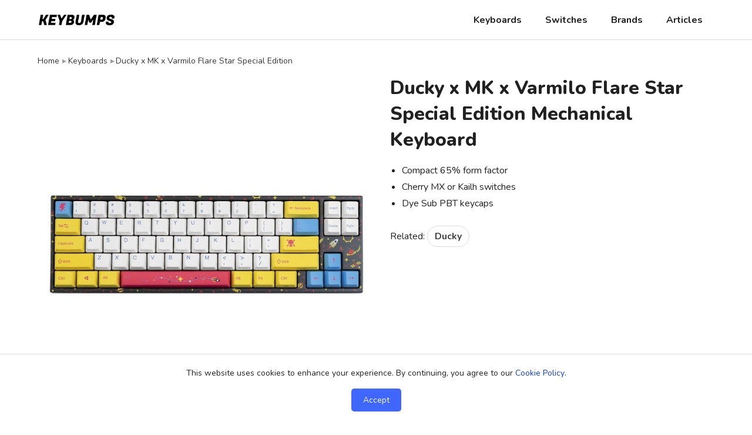

--- FILE ---
content_type: text/html
request_url: https://keybumps.com/keyboard/ducky-x-mk-x-varmilo-flare-star-special-edition.html
body_size: 3317
content:
<!DOCTYPE html><html lang="en"><head><meta charset="utf-8"><meta name="viewport" content="width=device-width, initial-scale=1"><link href="https://keybumps.com/css/style.css" rel="stylesheet"><meta name="robots" content="index, follow">
<title>Ducky x MK x Varmilo Flare Star Special Edition Mechanical Keyboard - Specs, Features & Buying Options</title>
<meta name="description" content="Discover the best deals on Varmilo x MK x Ducky MIYA Pro Flare Star Special Edition Bluetooth Mechanical Keyboard. Compare prices, specifications and features. Get the best deals from trusted online vendors.">
<link rel="canonical" href="https://keybumps.com/keyboard/ducky-x-mk-x-varmilo-flare-star-special-edition.html">
<meta property="og:title" content="Ducky x MK x Varmilo Flare Star Special Edition Mechanical Keyboard - Specs, Features & Buying Options">
<meta property="og:description" content="Discover the best deals on Varmilo x MK x Ducky MIYA Pro Flare Star Special Edition Bluetooth Mechanical Keyboard. Compare prices, specifications and features. Get the best deals from trusted online vendors.">
<meta property="og:url" content="https://keybumps.com/keyboard/ducky-x-mk-x-varmilo-flare-star-special-edition.html">
<meta property="og:image" content="https://keybumps.com/img/kb/ducky-x-mk-x-varmilo-flare-star-special-edition.jpg">
<meta property="og:site_name" content="Keybumps">
<meta property="og:type" content="product">
<link rel="icon" href="https://keybumps.com/favicon.ico"><link rel="icon" type="image/png" sizes="32x32" href="https://keybumps.com/favicon-32x32.png"><link rel="icon" type="image/png" sizes="16x16" href="https://keybumps.com/favicon-16x16.png"><link rel="apple-touch-icon" sizes="180x180" href="https://keybumps.com/apple-touch-icon.png"><meta name="msapplication-TileImage" content="https://keybumps.com/mstile-144x144.png">
<script defer src="https://keybumps.com/js/sidenav.js"></script><meta name='impact-site-verification' value='-1842385238'>
<script async src="https://www.googletagmanager.com/gtag/js?id=G-1LD8EBQRY8"></script><script>window.dataLayer=window.dataLayer || []; function gtag(){dataLayer.push(arguments);}gtag('js', new Date()); gtag('config', 'G-1LD8EBQRY8');</script>
<link rel="preconnect" href="https://fonts.googleapis.com"><link rel="preconnect" href="https://fonts.gstatic.com" crossorigin><link href="https://fonts.googleapis.com/css2?family=Nunito:ital,wght@0,200..1000;1,200..1000&display=swap" rel="stylesheet">
<script type="text/javascript">!function(t,e,n,r,a,c,s){t[n]=t[n]||function(){(t[n].q=t[n].q||[]).push(arguments)},(c=e.createElement(r)).async=1,c.src="https://www.clarity.ms/tag/"+a,(s=e.getElementsByTagName(r)[0]).parentNode.insertBefore(c,s)}(window,document,"clarity","script","r4qunrz9o0");</script>
</head>
<body>
<nav id="Sidenav" class="sidenav">
<span href="javascript:void(0)" class="closebtn" onclick="closeNav()">&times;</span>
<ul><li><a href="https://keybumps.com/mechanical-keyboard-catalog.html">Keyboards</a></li><li><a href="https://keybumps.com/switch-list.html">Switches</a></li><li><a href="https://keybumps.com/brands.html">Brands</a></li><li><a href="https://keybumps.com/articles.html">Articles</a></li></ul>
</nav>
<div class="navcont"><div class="container"><a href="https://keybumps.com/"><img src="https://keybumps.com/img/logo.png" alt="Keybumps" class="logo"></a><div class="navbox">
<nav>
<ul><li><a href="https://keybumps.com/mechanical-keyboard-catalog.html">Keyboards</a></li><li><a href="https://keybumps.com/switch-list.html">Switches</a></li><li><a href="https://keybumps.com/brands.html">Brands</a></li><li><a href="https://keybumps.com/articles.html">Articles</a></li></ul>
</nav>
<button class="ham" onclick="openNav()"><span>☰</span></button>
</div>
</div>
</div>
<main class="container">
<ul class="bread">
<li><a href="https://keybumps.com/">Home</a></li>
<li><a href="https://keybumps.com/mechanical-keyboard-catalog.html">Keyboards</a></li>
<li>Ducky x MK x Varmilo Flare Star Special Edition</li>
</ul>
<div class="row">
<div class="col-half">
<div class="col-box">
<img src="https://keybumps.com/img/kb/ducky-x-mk-x-varmilo-flare-star-special-edition.jpg" alt="Ducky x MK x Varmilo Flare Star Special Edition Mechanical Keyboard" class="col-img" width="800" height="800">
</div>
</div>
<div class="col-half col-head">
<header>
<h1>Ducky x MK x Varmilo Flare Star Special Edition Mechanical Keyboard</h1>
<!--<p></p>-->
</header>
<ul class="blist">
<li>Compact 65% form factor</li>
<li>Cherry MX or Kailh switches</li>
<li>Dye Sub PBT keycaps</li>
</ul>
<ul class="taglist">
<li>Related: </li>
<li><a href="https://keybumps.com/brand/ducky.html">Ducky</a></li>
</ul>
</div>
</div>
<section class="art-main">
<h2>Where to Buy</h2>
<table class="shoptable">
<thead><tr><th>Vendor</th><th>Discount Code</th><th>Price (USD)</th><th>Link</th></tr></thead>
<tbody>

<tr>
<td><a href="https://amzn.to/40ybUqT" target="_blank" rel="nofollow sponsored noopener noreferrer"><img src="https://keybumps.com/img/shop/amazon.png" alt="Amazon logo" class="shopimg" width="200" height="100"></a></td>
<td><span class="sortdash">&mdash;</span></td>
<td><a href="https://amzn.to/40ybUqT" target="_blank" rel="nofollow sponsored noopener noreferrer" class="shop-price">$155.00</a></td>
<td><a href="https://amzn.to/40ybUqT" target="_blank" rel="nofollow sponsored noopener noreferrer" class="shop-buy">Buy</a></td>
</tr>

<tr>
<td><a href="https://www.ebay.com/sch/i.html?_from=R40&_trksid=p2380057.m570.l1313&_nkw=ducky-x-mk-x-varmilo-flare-star-special-edition-bluetooth&_sacat=0&mkcid=1&mkrid=711-53200-19255-0&siteid=0&campid=5338634677&customid=&toolid=10001&mkevt=1" target="_blank" rel="nofollow sponsored noopener noreferrer"><img src="https://keybumps.com/img/shop/ebay.png" alt="eBay logo" class="shopimg" width="200" height="100"></a></td>
<td><span class="sortdash">&mdash;</span></td>
<td><span class="sortdash">&mdash;</span></td>
<td><a href="https://www.ebay.com/sch/i.html?_from=R40&_trksid=p2380057.m570.l1313&_nkw=ducky-x-mk-x-varmilo-flare-star-special-edition-bluetooth&_sacat=0&mkcid=1&mkrid=711-53200-19255-0&siteid=0&campid=5338634677&customid=&toolid=10001&mkevt=1" target="_blank" rel="nofollow sponsored noopener noreferrer" class="shop-buy">Buy</a></td>
</tr>

</tbody>
</table>

<h2>Key Features</h2>
<p>
The Varmilo x MK x Ducky MIYA Pro Flare Star Keyboard is a limited edition collaboration that combines craftsmanship with a unique aesthetic. Featuring a compact 65% form factor, it balances functionality with space-saving design, complete with intricate frame graphics for added style. The PBT Dye Sub keycaps showcase a distinctive dark-on-dark colorway, with beautifully crafted modifiers that elevate its look.
</p>
<p>
This exclusive edition includes a Limited Edition Flare Star keycap keychain, a blue-on-white Flare Star spacebar, and additional bonus caps for added customization. With its thoughtful design and collectible accessories, the MIYA Pro Flare Star is a standout piece for keyboard enthusiasts and collectors alike.
</p>

<h2>Switches</h2>
<ul class="blist">
<li>Kailh BOX White</li>
<li>Kailh BOX Brown</li>
<li>Kailh BOX Red</li>
<li>Kailh BOX Navy</li>
<li>Kailh BOX Thick Jade</li>
<li>Kailh Pro Speed Pink</li>
<li>Cherry MX Blue</li>
<li>Cherry MX Brown</li>
<li>Cherry MX Red</li>
<li>Cherry MX Silent Red</li>
</ul>

<h2>Specifications</h2>
<table class="spec-table">
<tr><th>Model</th><td>Ducky x MK x Varmilo Flare Star Special Edition</td></tr>
<tr><th>Brand</th><td>Ducky</td></tr>
<tr><th>Switch Type</th><td>Cherry MX or Kailh</td></tr>
<tr><th>Hot-Swap</th><td>No</td></tr>
<tr><th>Keycaps</th><td></td></tr>
<tr><th>Keycap Color</th><td>White/Yellow/Blue/Red</td></tr>
<tr><th>Size</th><td></td></tr>
<tr><th>Key Count</th><td></td></tr>
<tr><th>Frame Color</th><td>Black</td></tr>
<tr><th>LED Backlight</th><td>RGB</td></tr>
<tr><th>Connection</th><td>USB</td></tr>
<tr><th>Response Rate</th><td>1 ms / 1000 Hz</td></tr>
<tr><th>N-Key Rollover</th><td>Full Key (NKRO)</td></tr>
<tr><th>Anti-Ghosting</th><td>100%</td></tr>
<tr><th>Compatibility</th><td>Windows, MacOS, Linux, iOS, Android</td></tr>
<tr><th>Physical Layout</th><td>ANSI</td></tr>
<tr><th>Regional Layout</th><td>US English</td></tr>
<tr><th>Dimensions</th><td></td></tr>
<tr><th>Weight</th><td></td></tr>
<tr><th>Warranty</th><td>1 Year</td></tr>
</table>
<!--
<h2>Downloads &amp; Resources</h2>
<p></p>
-->
</section>
<div class="sidebar">
<div class="disc">As an Amazon Associate, we earn from qualifying purchases. We may also earn a commission from other affiliate links on this page - at no extra cost to you.</div>
</div>
<div class="break"></div>
<!--
<h2 class="break-h">Related Products</h2>
<div class="row">
</div>
-->
</main>
<footer>
<div class="container">
<div class="row">
<div class="col">
<div class="f-header">Keybumps</div>
<span class="f-text">Keybumps is a resource for mechanical keyboard enthusiasts, featuring mechanical keyboards, switches, keycaps, accessories, DIY parts, tools and more.</span>
</div>
<div class="col">
<div class="f-header">Explore</div>
<ul class="f-list">
<li><a href="https://keybumps.com/mechanical-keyboard-catalog.html">Mechanical Keyboard Catalog</a></li>
<li><a href="https://keybumps.com/switch-list.html">Switch List</a></li>
<li><a href="https://keybumps.com/brands.html">Keyboard Brands</a></li>
<li><a href="https://keybumps.com/switch-brands.html">Switch Brands</a></li>
</ul>
</div>
<div class="col">
<div class="f-header">Pages</div>
<ul class="f-list">
<li><a href="https://keybumps.com/info/about.html">About</a></li>
<li><a href="https://keybumps.com/info/contact.html">Contact</a></li>
<li><a href="https://keybumps.com/info/affiliate-disclaimer.html">Affiliate Disclaimer</a></li>
<li><a href="https://keybumps.com/info/privacy-policy.html">Privacy Policy</a></li>
<li><a href="https://keybumps.com/sitemap.html">Sitemap</a></li>
</ul>
</div>
<div class="col">
<div class="f-header">Subscribe</div>
<span class="f-text">Signup for mechanical keyboard news and special offers!</span>
<div class="ml-embedded" data-form="vTnDUf"></div>
</div>
</div>
</div>
<div class="footer-bottom">
<div class="container">
<small>&copy; <span id="currentYear"></span> Keybumps</small>
</div>
</div>
</footer>
<div id="cookie-popup" class="cookie-container">
<p>This website uses cookies to enhance your experience. By continuing, you agree to our <a href="https://keybumps.com/info/cookie-policy.html">Cookie Policy</a>.</p>
<button id="accept-cookies">Accept</button>
</div>
<script defer src="https://static.cloudflareinsights.com/beacon.min.js/vcd15cbe7772f49c399c6a5babf22c1241717689176015" integrity="sha512-ZpsOmlRQV6y907TI0dKBHq9Md29nnaEIPlkf84rnaERnq6zvWvPUqr2ft8M1aS28oN72PdrCzSjY4U6VaAw1EQ==" data-cf-beacon='{"version":"2024.11.0","token":"587c50d60b3f45d383b414890afe4fd6","r":1,"server_timing":{"name":{"cfCacheStatus":true,"cfEdge":true,"cfExtPri":true,"cfL4":true,"cfOrigin":true,"cfSpeedBrain":true},"location_startswith":null}}' crossorigin="anonymous"></script>
</body>
</html>

--- FILE ---
content_type: text/css
request_url: https://keybumps.com/css/style.css
body_size: 4287
content:
/* Global formatting */
*,*:before,*:after{box-sizing:border-box}
html{margin:0;scroll-behavior:smooth}
body {
	color:#212121;
	font-family:'Roboto', sans-serif;
  font-family: "Nunito", sans-serif;
  font-optical-sizing: auto;
	font-size:100%;
	margin:0;
  -webkit-font-smoothing: antialiased;
  -moz-osx-font-smoothing: grayscale;
}

/* Containers */
main{min-height:500px;margin-bottom:1.25em;margin:0 auto;padding-bottom:2.5em}
.container{max-width:1200px;padding-left:1.5em;padding-right:1.5em;margin:0 auto}
.sidebar{float:right;width:340px;height:100%}
.break{display:inline-block;width:100%}

/* Element styling */
a{color:unset;text-decoration:none}
ul{padding:0;margin:0;list-style:none}
img{height:auto;max-width:100%}
p{line-height:1.75em;margin:0 0 1em}
button{all:unset;cursor:pointer}
table{box-sizing:border-box;width:100%}
.center{text-align:center}

/* Titles & Headings */
h1{font-size:2em;margin:0 0 .5em;line-height:1.375em;font-weight:800}
h2{font-size:1.25em;font-weight:700;margin:0 0 .75em}
h3{font-size:1.125em;font-weight:600}
.heading{margin-bottom:1.5em;overflow:hidden}
.heading h1{margin-bottom:.25em}
.heading p{margin:0;opacity:.9}
.heading .info{margin-top:1.5em}
.info{font-size:.875em;opacity:.9;margin:0}
.info span {margin:0 .5em}
.hthumb{float:left;height:5em;width:5em;margin-right:.5em}
.break-h{font-size:1.5em;line-height:1em;margin-bottom:1em}
.break-h2{font-size:1.5em;line-height:1em;margin-bottom:.5em}
.rlink{float:right;margin-top:.5em;font-weight:700;line-height:1em;padding-right:1.25em}

/* Link styling */
p a,.spec-table a,.tlist a,.blist a,.nlist li a {color:#0939FB}
span.col-h2:hover{color:#4067FC;transition:.1s ease}
p a:hover,.spec-table a:hover,.tlist a:hover,.blist a:hover,.nlist li a:hover, #accept-cookies:hover {color:#3454D2;transition:.1s}
.navbox a:hover, .bread a:hover, .ham:hover, .sortable th:hover{opacity:.6;transition:.1s}

/* Page header and top nav bar */
.navcont{background-color:#fff;border-bottom:1px solid #ddd;height:68px;margin-bottom:1.5em;width:100%;/*box-shadow: 0 0 5px rgb(0 0 0 / 30%)*/}
.logo{float:left;height:68px;padding:24px 0;position:absolute}
.navbox{float:right}
.ham{display:none}
.navbox li{display:inline}
.navbox a{float:left;line-height:68px;padding:0 1.25em;font-weight:700}

/* Mobile side navigation */
.sidenav{height:100%;width:0;position:fixed;top:0;left:0;background-color:#111;overflow-x:hidden;padding-top:.5em;z-index:13;transition:.2s;padding-top:2em}
.sidenav a{margin-bottom:1em;padding:6px 8px 6px 24px;display:block;transition:.05s;white-space:nowrap;color:#fff;font-size:1em;font-weight:600}
.sidenav .closebtn{position:absolute;top:12px;right:24px;font-size:40px;line-height:1em;font-weight:400;color:#fff;cursor:pointer}

/* Article feed */
.feed{float:left;width:780px;min-height:800px}
.feed-a{margin-bottom:1em;overflow:hidden;padding:0 0 1em;width:100%;border-bottom:1px solid #ddd}
.feed-a h3{margin:0 0 .5em;line-height:1.25em;font-weight:700;font-size:1.125em}
.feed-a p{margin:0 0 1em;}
.feed-a img{margin-right:1.25em;width:200px;float:left;height:auto;transition: transform 0.2s ease-in-out;}
.feed-tag{font-weight:700;margin-bottom:.5em}

/* Columns and rows */
.row{display:flex;flex-wrap:wrap;justify-content:flex-start;margin:0 auto 1.25em;width:100%;padding-right:0;}
.col{float:left;width: calc(25% - 1.25em);margin:0 1.25em 1.25em 0;position:relative;overflow:hidden}
.col-img{display:block;margin:auto;max-width:100%;position:relative}
.col-img2{display:block;margin:0 auto .5em;width:100px}
.col-h{margin:.5em auto .25em;font-size:1em;font-weight:800;line-height:1.5em;overflow:hidden}
.col-h:hover{opacity:.8}
.col-h2{font-size:.9375em;font-weight:400}
.col-h3{margin:.5em auto;font-size:1.125em;font-weight:700;line-height:1.375em;overflow:hidden}
.col p{line-height:1.5em;margin:0 0 .5em;font-size:.9125em;opacity:.9}
.col:nth-of-type(4n+0){margin-right:0}
.hover{padding:1em}
.hover:hover{box-shadow:0 2px 8px 1px rgba(0,0,0,0.1)}
.over-h{position:absolute;bottom:0;z-index:11;color:#fff;font-size:1.125em;padding:0 0 .75em .75em;margin:0;font-weight:700;text-shadow: 2px 2px 4px #000000;letter-spacing:.5px}
.over-img{display:block;width:100%;filter: brightness(75%)}
.over-img:hover{filter: brightness(60%);transition:.25s ease}
.outline-hover{border:1px solid transparent;border-radius:10px;padding:1em}
.outline-hover:hover {border:1px solid #e5e5e5;transition:.2s ease}
.sold-img{opacity:.5}
.sold-tag{width:88px;height:88px;border-radius:50%;background:#000;position:absolute;margin:auto;color:#fff;top:50%;left:50%;transform: translate(-50%, -50%);opacity:.5}
.sold-text{display:flex;justify-content:center;margin:auto;align-items:center;margin-top:32px;font-weight:600}

/* 6 Column */
.col6{float:left;width: calc(16.8% - 1em);margin:0 1em 1.25em 0;position:relative;padding:1em}
.col6:nth-child(6n+0){margin-right:0}
.col6 img{}

/* 3 Column */
.col3{float:left;width: calc(33.9% - 1.5em);margin:0 1.5em 1.25em 0;position:relative;overflow:hidden}
.col3:nth-of-type(3n+0){margin-right:0}
.col3-h{margin:.25em auto .25em;font-size:1em;font-weight:700;line-height:1.375em;overflow:hidden}

/* 2 Column */
.col2{float:left;width: calc(50% - 1.5em);margin:0 1.5em 1.25em 0;position:relative;overflow:hidden}
.col2:nth-of-type(3n+0){margin-right:0}

/* Product hero image and text */
.col-box{aspect-ratio:1/1;display:flex;justify-content:center;position:relative;overflow:hidden;}
.col-box img{height:auto;transition: transform 0.25s cubic-bezier(.2,.8,.2,1);}
.col-zoom:hover {transform: scale(1.05);}
.col-half{width:50%;overflow:hidden}
.col-half h1{}
.col-head{padding:0 1.5em 1.5em 1.5em}
.col-head .blist {margin-bottom:1.5em}
.col-head .blist, .col-head .tlist{font-size:1em;line-height:1.75em}
.col-head .button, .col-head .button-sold{text-align:center;padding:.5em 0;font-size:1em;border-radius:5px;margin-bottom:2em;width:100%;border:1px solid #ddd}

/* Article formatting */
.art-main{float:left;width:780px;min-height:800px}
.art-full{width:100%;margin:0 auto;float:none}
.art-full .heading{margin-top:1.5em}
.art-main h2,.art-full h2{margin:1em auto 1em;padding-top:.5em}
.art-main h3,.art-full h3{font-size:1.25em;font-weight:700;margin-bottom:.5em}
.art-img{display:block;max-width:100%;margin:0 auto 1.75em}
figure{margin:0}
figure img{display:block;max-width:100%;height:auto}
figcaption{font-size:.875em;opacity:.9;margin:.5em 0 0;display:block;text-align:left !important}
.art-sec{margin-bottom:3em}
.art-fig{aspect-ratio:16/9;align-items:center;justify-content:center;margin-bottom:1.25em;display:flex;flex-wrap:wrap}
.art-head-img{width:100%;height:auto;align-items:center;justify-content:center;margin-bottom:1.5em;display:flex;flex-wrap:wrap;overflow:hidden}
.art-fig-sq{align-items:center;justify-content:center;margin-bottom:1.25em;display:flex;flex-wrap:wrap}

/* Taglist */
.taglist{margin:0 auto 1.5em}
.taglist li{display:inline}
.taglist a{border-radius:25px;color:#414141;display:inline-flex;padding:6px 12px;margin:0 0 .5em;white-space:nowrap;font-weight:700;border:1px solid #ddd;}
.taglist a:hover{opacity:.7;transition:.1s}
.active-tag{background:white !important;border:1px solid #ddd}

/* Footer */
footer{border-top:1px solid #ddd;padding:3.25em 0 0}
footer > .container:first-child {min-height:300px}
.f-header{font-size:1em;font-weight:700;margin-bottom:1.25em}
.f-text{line-height:26px;font-size:14px}
.f-list{margin-bottom:2em}
.f-list li{line-height:26px;font-size:.875em;display:block}
.f-list li a:hover{text-decoration:underline}
small{font-size:.875em;}
.footer-bottom{border-top:1px solid #ddd;padding:2em 0}

/* Hero formatting */
.hero{color:#fff;margin:-1.5em auto 3em;width:100%;height:500px;display:flex;justify-content:center;align-items:center;background:#f1f1f1;background-image:linear-gradient(rgba(0, 0, 0,0.3), rgba(0, 0, 0,0.5)), url('https://keybumps.com/img/hero.jpg');background-size:cover;background-position:center center;background-repeat:no-repeat}
.hero-inner{max-width:800px;padding:0 1.25em}
.hero h1{margin-bottom:.25em}
.hero p{margin:0 0 1.75em;font-weight:700}
.hero .button {font-size:1em}

/* Buttons */
.button{display:inline-block;padding:0 20px;line-height:45px;margin:0 auto 1em;background:#4067FC;color:#fff;font-size:1em;font-weight:800;letter-spacing:.5px;border-radius:5px;}
.button:hover,.compb:hover,.shop-buy:hover {background:#3454D2;transition:.1s}
.button2{display:inline-block;padding:7px 14px;margin:0 .5em 1em auto;border:1px solid #ddd;font-size:.875em;font-weight:700;border-radius:5px}
.button-sold{display:inline-block;padding:0 20px;line-height:45px;margin:0 auto 1em;font-size:1em;border-radius:5px;font-weight:700;background:#f1f1f1}

/* Text lists */
.tlist{margin-bottom:1.25em}
.tlist li{line-height:1.75em}
.blist{list-style:initial;padding:0 0 0 1.25em;line-height:1.75em;margin-bottom:1.25em}
.nlist{padding:0 1.5em;margin-bottom:1.5em}
.nlist li{line-height:1.75em;padding-left:.5em}
.lista li a{color:unset}
.lista li a:hover{text-decoration:underline;color:unset;}

/* Sortable table */
.sortable{border-collapse:collapse;text-align:left;margin-bottom:3em;border-bottom:1px solid #ddd;overflow-x:scroll;font-size:.85em}
.sortable th{font-weight:700;line-height:1.25em;cursor:pointer}
.sortable td{overflow:hidden;white-space:nowrap;text-overflow:ellipsis}
.sortable tr,.sortable th{border-bottom:1px solid #ddd}
.sortable td,.sortable th{padding:.25em .5em .25em 0}
.sortable img{vertical-align:middle;margin-right:.5em;width:50px;height:50px}
.sortdash{opacity:.4;font-weight:900}
.compb{background:#4067FC;color:#fff !important;padding:9px 15px;margin:0 auto;border-radius:5px;float:right;font-size:1em;letter-spacing:.5px}
.sortable .compb:hover{color:#fff}
.sortable a{font-weight:800}
.sortable a:hover{color:#0939FB}
#searchInput{background-image:url('https://keybumps.com/img/searchicon.png');background-position:15px 14px;background-size:16px;background-repeat:no-repeat;width:100%;padding:12px 20px 12px 40px;border:1px solid #e1e1e1;margin:0 auto 1.25em;font-family:inherit;font-size:1em;border-radius:25px}

/* YouTube embed */
.vidcont{position:relative;padding-bottom:56.25%;height:0;overflow:hidden;margin:1.25em 0 2em}
.vidcont iframe, .vidcont object, .vidcont embed{position:absolute;top:0;left:0;width:100%;height:100%}

/* Affiliate Disclaimer */
.disc{margin:0 auto 1.25em;font-size:.875em;opacity:.9;line-height:1.5em;margin-bottom:1.25em}

/* Spec table */
.spec-table{border-collapse:collapse;margin-bottom:2.5em;text-align:left;font-size:1em;width:100%}
.spec-table th,.spec-table a{font-weight:700}
.spec-table th{font-weight:700;max-width:90px;padding-right:10px}
.spec-table td,.spec-table th{padding:.75em 0;border-bottom:1px solid #ddd}
.spec-table .blist {margin-bottom:0}

/* Price comparison table */
.shoptable{border-collapse:collapse;text-align:left;margin-bottom:2em;border-bottom:1px solid #ddd;overflow-x:scroll;font-size:1em}
.shoptable th{font-size:.875em;font-weight:700;padding:.5em 0}
.shoptable tr{border-bottom:1px solid #ddd}
.shoptable tr,.shoptable td{padding:.75em 0}
.shopimg{max-width:80px;max-height:80px}
.shoptable img{vertical-align:middle;margin-right:.5em}
.shoptable a{color:#4067FC;font-weight:800}
.shop-price{font-size:1.125em}
.shop-price:hover{text-decoration:underline}
.shop-buy{background:#4067FC;color:#fff !important;padding:10px 20px;margin:0 auto;border-radius:5px;float:right;letter-spacing:.5px}

/* Breadcrumb list */
.bread{margin-bottom:1em;height:1.25em}
.bread li{display:inline;font-size:.875em;opacity:.9}
.bread li+li:before{margin:0 2.5px 0 1px;content:"\25B8";opacity:.5}

/* Quick navigation */
.quicknav{display:flex;justify-content:space-between;align-items:center;width:100%;font-weight:700;height:4em;border-top:1px solid #ddd;border-bottom:1px solid #ddd;margin-bottom:1.25em;padding:0 2em}
.quicknav a:hover, .disc a, .rlink:hover{text-decoration:underline}

/* Pill tag navigation */
.pill{margin:1.5em auto;font-size:1em}
.pill li{display:inline}
.pill a{margin:0 .25em .75em;white-space:nowrap;padding:.5em 1em;display:inline-flex;color:#212121;font-weight:700;border:1px solid #ddd;border-radius:25px}
.pill a:hover{background-color:#f1f1f1;}

/* Cookie disclaimer pop-up */
.cookie-container {position:fixed;bottom:0;left:0;width:100%;background-color:#fff;padding:20px;text-align:center;display:none;border-top:1px solid #ddd;font-size:.875em}
#accept-cookies {background:#4067FC;color:white;padding:10px 20px;border:none;border-radius:5px;cursor:pointer}

/* MailerLite email subscription form */
#mlb2-14453227.ml-form-embedContainer .ml-form-embedWrapper .ml-form-embedBody, #mlb2-14453227.ml-form-embedContainer .ml-form-embedWrapper .ml-form-successBody {padding:20px 0 0 0 !important}
#mlb2-14453227.ml-form-embedContainer button {letter-spacing:.5px !important}

/* Misc */
.color-pan{width:18px;height:18px;border-radius:50%;float:left;margin-right:.5em;border: 2px solid rgba(255, 255, 255, .4)}

/* Pro/Con list */
.pro-con-list{list-style:none;padding:0;line-height:1.75em;margin-bottom:1.25em}
.pro-list li::before {content: '+ ';color:#52CC7A;font-weight: bold;margin-right: 5px;font-size:1.25em;line-height:1.75em}
.con-list li::before {content: '- ';color:red;font-weight: bold;margin-right: 5px;font-size:1.25em;line-height:1.75em}

/* Letter list*/
.letterList {width:100%;text-align:center;margin-bottom:1.5em}
.letterList li {display:inline-block;font-size:1.25em;font-weight:700;padding:0 .625em;opacity:.5;margin-bottom:8px;}
.letterList li:hover {opacity:1}

/* Misc formatting */
.underline {text-decoration:underline;}

/* Inline list*/
.inline-list{margin:1.25em auto 1em}
.inline-list li{display:inline;margin-right:1em;white-space:nowrap;line-height:2em}

/* Where to Buy links */
.store-row {
  display: flex;
  gap: 1.5rem;
  margin-bottom:2rem;
}

.store-col {
  flex: 1;
  display: flex;
  flex-direction: column;
  align-items: center;      /* horizontal centering */
  text-align: center;
}

.store-col p{
font-size:.875em;
}

/* Logo container */
.logo-wrap {
  width: 80px;
  height: 80px;
  display: flex;
  align-items: center;
  justify-content: center;
  margin-bottom: 0.75rem;   /* space above button */
}

.logo-wrap img {
  max-width: 100%;
  max-height: 100%;
  object-fit: contain;
  display: block;
}

/* Button */
.store-button {
  display: inline-block;
  padding: 0.5rem 1rem;
  border-radius: 5px;
  background: #4067FC;
  color: #fff;
  text-decoration: none;
  font-weight: 700;
  font-size: 0.9rem;
}

.store-button:hover {
background:#3454D2;transition:.1s
}

.store-note {
  font-size: 0.95em;
  line-height: 1.4;
  margin-bottom: 1rem;
}

.store-note span {
  display: block;
}

@media (min-width: 768px) {
  .logo-wrap {
    width: 96px;
    height: 96px;
  }
}

@media screen and (max-width:1200px){
.container{width:100%}
.feed,.art-main{width:65%}
.sidebar{width:33%}
}
@media screen and (max-width:1020px){
.navbox{width:100%;display:block}
.navbox a,.dropdown .dropbtn{display:none}
.ham{float:right;display:block;line-height:68px;font-size:1.5em;font-weight:900}
.feed, .art-main{width:100%;float:none;display:inline-block}
.sidebar{width:100%;float:none}
.hero{height:320px}
.col6{width: calc(33% - 1em)}
.col6:nth-of-type(3n+0){margin-right:0}
.sortable tr,.sortable td,.sortable th{padding:.25em .5em .25em 0}
.col{width: calc(50% - 1.25em)}
.col:nth-of-type(2n+0){margin-right:0}
.col-half{width:100%}
.col-head{padding:1em 0 0}
.quicknav{font-size:.875em}
.col-head .button{width:100%}
}
@media screen and (max-width:800px){
.art-full{width:100%}
.col{width:calc(50% - 1.25em);flex:initial}
.col:nth-of-type(2n+0){margin-right:0}
.compt{width:3em;height:3em}
.sortable{font-size:12px}
}
@media screen and (max-width:650px){
.bread {display:none}
.col3{width:100%;margin-right:0}
}
@media screen and (max-width:420px){
.feed-a img{display:block;float:none;margin:0 auto}
}
@media screen and (max-width:320px){
.col{width:100%;margin-right:0}
}
@media screen and (min-width: 320px) {
html{font-size: calc(14px + 4 * ((100vw - 320px) / 680))}
}
@media screen and (min-width: 1000px) {
html{font-size:16px}
}